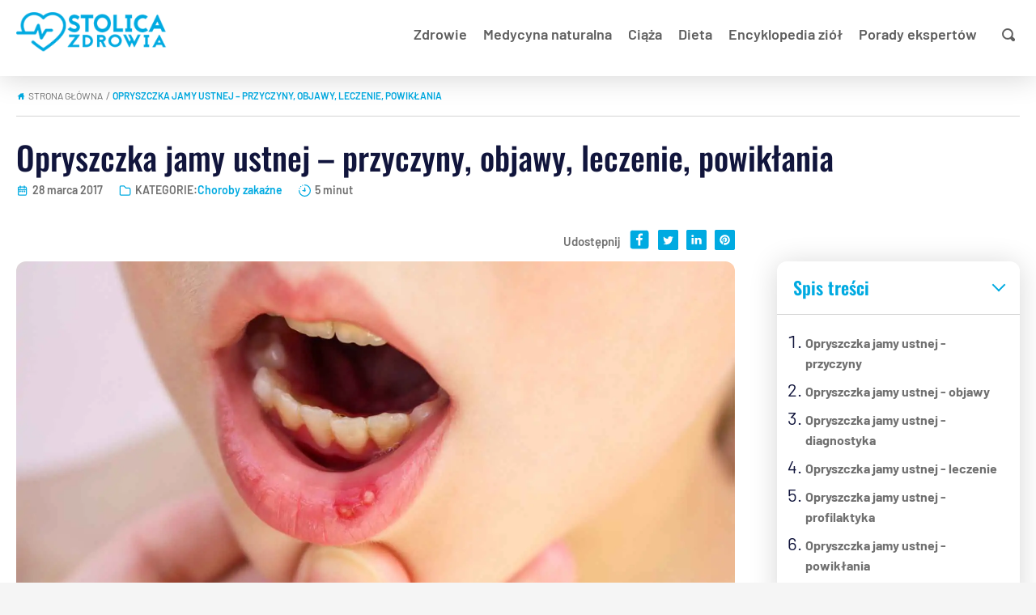

--- FILE ---
content_type: text/css
request_url: https://www.stolicazdrowia.pl/wp-content/litespeed/ucss/667721a7fdafabd4c01d52c244ddb826.css?ver=9cccd
body_size: 3458
content:
@font-face{font-display:swap;font-display:swap;font-family:"Barlow";font-style:normal;font-weight:300;src:url(/wp-content/themes/portalik/fonts/barlow/barlow-v12-latin_latin-ext-300.eot);src:url(/wp-content/themes/portalik/fonts/barlow/barlow-v12-latin_latin-ext-300.eot?#iefix)format("embedded-opentype"),url(/wp-content/themes/portalik/fonts/barlow/barlow-v12-latin_latin-ext-300.woff2)format("woff2"),url(/wp-content/themes/portalik/fonts/barlow/barlow-v12-latin_latin-ext-300.woff)format("woff"),url(/wp-content/themes/portalik/fonts/barlow/barlow-v12-latin_latin-ext-300.ttf)format("truetype"),url(/wp-content/themes/portalik/fonts/barlow/barlow-v12-latin_latin-ext-300.svg#Barlow)format("svg")}@font-face{font-display:swap;font-display:swap;font-family:"Barlow";font-style:normal;font-weight:400;src:url(/wp-content/themes/portalik/fonts/barlow/barlow-v12-latin_latin-ext-regular.eot);src:url(/wp-content/themes/portalik/fonts/barlow/barlow-v12-latin_latin-ext-regular.eot?#iefix)format("embedded-opentype"),url(/wp-content/themes/portalik/fonts/barlow/barlow-v12-latin_latin-ext-regular.woff2)format("woff2"),url(/wp-content/themes/portalik/fonts/barlow/barlow-v12-latin_latin-ext-regular.woff)format("woff"),url(/wp-content/themes/portalik/fonts/barlow/barlow-v12-latin_latin-ext-regular.ttf)format("truetype"),url(/wp-content/themes/portalik/fonts/barlow/barlow-v12-latin_latin-ext-regular.svg#Barlow)format("svg")}@font-face{font-display:swap;font-display:swap;font-family:"Barlow";font-style:italic;font-weight:400;src:url(/wp-content/themes/portalik/fonts/barlow/barlow-v12-latin_latin-ext-italic.eot);src:url(/wp-content/themes/portalik/fonts/barlow/barlow-v12-latin_latin-ext-italic.eot?#iefix)format("embedded-opentype"),url(/wp-content/themes/portalik/fonts/barlow/barlow-v12-latin_latin-ext-italic.woff2)format("woff2"),url(/wp-content/themes/portalik/fonts/barlow/barlow-v12-latin_latin-ext-italic.woff)format("woff"),url(/wp-content/themes/portalik/fonts/barlow/barlow-v12-latin_latin-ext-italic.ttf)format("truetype"),url(/wp-content/themes/portalik/fonts/barlow/barlow-v12-latin_latin-ext-italic.svg#Barlow)format("svg")}@font-face{font-display:swap;font-display:swap;font-family:"Barlow";font-style:normal;font-weight:600;src:url(/wp-content/themes/portalik/fonts/barlow/barlow-v12-latin_latin-ext-600.eot);src:url(/wp-content/themes/portalik/fonts/barlow/barlow-v12-latin_latin-ext-600.eot?#iefix)format("embedded-opentype"),url(/wp-content/themes/portalik/fonts/barlow/barlow-v12-latin_latin-ext-600.woff2)format("woff2"),url(/wp-content/themes/portalik/fonts/barlow/barlow-v12-latin_latin-ext-600.woff)format("woff"),url(/wp-content/themes/portalik/fonts/barlow/barlow-v12-latin_latin-ext-600.ttf)format("truetype"),url(/wp-content/themes/portalik/fonts/barlow/barlow-v12-latin_latin-ext-600.svg#Barlow)format("svg")}@font-face{font-display:swap;font-display:swap;font-family:"Barlow";font-style:normal;font-weight:700;src:url(/wp-content/themes/portalik/fonts/barlow/barlow-v12-latin_latin-ext-700.eot);src:url(/wp-content/themes/portalik/fonts/barlow/barlow-v12-latin_latin-ext-700.eot?#iefix)format("embedded-opentype"),url(/wp-content/themes/portalik/fonts/barlow/barlow-v12-latin_latin-ext-700.woff2)format("woff2"),url(/wp-content/themes/portalik/fonts/barlow/barlow-v12-latin_latin-ext-700.woff)format("woff"),url(/wp-content/themes/portalik/fonts/barlow/barlow-v12-latin_latin-ext-700.ttf)format("truetype"),url(/wp-content/themes/portalik/fonts/barlow/barlow-v12-latin_latin-ext-700.svg#Barlow)format("svg")}@font-face{font-display:swap;font-display:swap;font-family:"Barlow";font-style:normal;font-weight:800;src:url(/wp-content/themes/portalik/fonts/barlow/barlow-v12-latin_latin-ext-800.eot);src:url(/wp-content/themes/portalik/fonts/barlow/barlow-v12-latin_latin-ext-800.eot?#iefix)format("embedded-opentype"),url(/wp-content/themes/portalik/fonts/barlow/barlow-v12-latin_latin-ext-800.woff2)format("woff2"),url(/wp-content/themes/portalik/fonts/barlow/barlow-v12-latin_latin-ext-800.woff)format("woff"),url(/wp-content/themes/portalik/fonts/barlow/barlow-v12-latin_latin-ext-800.ttf)format("truetype"),url(/wp-content/themes/portalik/fonts/barlow/barlow-v12-latin_latin-ext-800.svg#Barlow)format("svg")}@font-face{font-display:swap;font-display:swap;font-family:"Oswald";font-style:normal;font-weight:400;src:url(/wp-content/themes/portalik/fonts/oswald/oswald-v49-latin_latin-ext-regular.eot);src:url(/wp-content/themes/portalik/fonts/oswald/oswald-v49-latin_latin-ext-regular.eot?#iefix)format("embedded-opentype"),url(/wp-content/themes/portalik/fonts/oswald/oswald-v49-latin_latin-ext-regular.woff2)format("woff2"),url(/wp-content/themes/portalik/fonts/oswald/oswald-v49-latin_latin-ext-regular.woff)format("woff"),url(/wp-content/themes/portalik/fonts/oswald/oswald-v49-latin_latin-ext-regular.ttf)format("truetype"),url(/wp-content/themes/portalik/fonts/oswald/oswald-v49-latin_latin-ext-regular.svg#Oswald)format("svg")}@font-face{font-display:swap;font-display:swap;font-family:"Oswald";font-style:normal;font-weight:500;src:url(/wp-content/themes/portalik/fonts/oswald/oswald-v49-latin_latin-ext-500.eot);src:url(/wp-content/themes/portalik/fonts/oswald/oswald-v49-latin_latin-ext-500.eot?#iefix)format("embedded-opentype"),url(/wp-content/themes/portalik/fonts/oswald/oswald-v49-latin_latin-ext-500.woff2)format("woff2"),url(/wp-content/themes/portalik/fonts/oswald/oswald-v49-latin_latin-ext-500.woff)format("woff"),url(/wp-content/themes/portalik/fonts/oswald/oswald-v49-latin_latin-ext-500.ttf)format("truetype"),url(/wp-content/themes/portalik/fonts/oswald/oswald-v49-latin_latin-ext-500.svg#Oswald)format("svg")}@font-face{font-display:swap;font-display:swap;font-family:"Oswald";font-style:normal;font-weight:600;src:url(/wp-content/themes/portalik/fonts/oswald/oswald-v49-latin_latin-ext-600.eot);src:url(/wp-content/themes/portalik/fonts/oswald/oswald-v49-latin_latin-ext-600.eot?#iefix)format("embedded-opentype"),url(/wp-content/themes/portalik/fonts/oswald/oswald-v49-latin_latin-ext-600.woff2)format("woff2"),url(/wp-content/themes/portalik/fonts/oswald/oswald-v49-latin_latin-ext-600.woff)format("woff"),url(/wp-content/themes/portalik/fonts/oswald/oswald-v49-latin_latin-ext-600.ttf)format("truetype"),url(/wp-content/themes/portalik/fonts/oswald/oswald-v49-latin_latin-ext-600.svg#Oswald)format("svg")}@font-face{font-display:swap;font-display:swap;font-family:"Oswald";font-style:normal;font-weight:700;src:url(/wp-content/themes/portalik/fonts/oswald/oswald-v49-latin_latin-ext-700.eot);src:url(/wp-content/themes/portalik/fonts/oswald/oswald-v49-latin_latin-ext-700.eot?#iefix)format("embedded-opentype"),url(/wp-content/themes/portalik/fonts/oswald/oswald-v49-latin_latin-ext-700.woff2)format("woff2"),url(/wp-content/themes/portalik/fonts/oswald/oswald-v49-latin_latin-ext-700.woff)format("woff"),url(/wp-content/themes/portalik/fonts/oswald/oswald-v49-latin_latin-ext-700.ttf)format("truetype"),url(/wp-content/themes/portalik/fonts/oswald/oswald-v49-latin_latin-ext-700.svg#Oswald)format("svg")}*,::after,::before{box-sizing:inherit}html{line-height:1.15;-webkit-text-size-adjust:100%;box-sizing:border-box}body{font-family:"Barlow",sans-serif;margin:0;background-color:#f5f5f5;color:#11153c;font-size:18px;font-weight:400}@media only screen and (min-width:992px){body{font-size:22px}}main{display:block;position:relative;z-index:0}a{background-color:transparent;transition:.25s ease-in-out}strong{font-weight:bolder}small{font-size:80%}img{width:auto;max-width:100%;height:auto;border-style:none}button,input,textarea{font-family:inherit;font-size:100%;line-height:1.15;margin:0}button,input{overflow:visible}button{text-transform:none}[type=button],[type=submit],button{-webkit-appearance:button}[type=button]::-moz-focus-inner,[type=submit]::-moz-focus-inner,button::-moz-focus-inner{border-style:none;padding:0}[type=button]:-moz-focusring,[type=submit]:-moz-focusring,button:-moz-focusring{outline:1px dotted ButtonText}textarea{overflow:auto}[type=checkbox]{box-sizing:border-box;padding:0}::-webkit-file-upload-button{-webkit-appearance:button;font:inherit}details{display:block}summary{display:list-item}#menu-mobile,[hidden]{display:none}.container,.container-fluid{width:100%;margin-right:auto;margin-left:auto}.container{max-width:1430px;padding-right:15px;padding-left:15px}.container-fluid{max-width:1240px}.row{display:flex;flex-wrap:wrap;margin-right:-15px;margin-left:-15px}.col-12,.col-lg-3,.col-lg-4,.col-lg-9,.col-sm-6,.col-xl-3{position:relative;width:100%;padding-right:15px;padding-left:15px}.col-12{flex:0 0 100%;max-width:100%}@media (min-width:576px){.col-sm-6{flex:0 0 50%;max-width:50%}}@media (min-width:992px){.col-lg-3{flex:0 0 25%;max-width:25%}.col-lg-4{flex:0 0 33.333333%;max-width:33.333333%}.col-lg-9{flex:0 0 75%;max-width:75%}}@media (min-width:1200px){.col-xl-3{flex:0 0 25%;max-width:25%}}.bg-white{background-color:#fff;box-shadow:0 3px 35px rgba(0,0,0,.16)}.arrow{border:solid #fff;border-width:0 3px 3px 0;display:inline-block;padding:5px}.left{transform:rotate(135deg)}.hamburger-menu{width:30px;height:25px;position:relative;transform:rotate(0deg);transition:.5s ease-in-out;cursor:pointer;display:block}@media only screen and (min-width:992px){.hamburger-menu{display:none}}.hamburger-menu__line{display:block;position:absolute;height:5px;width:30px;background:#00aae1;border-radius:5px;opacity:1;left:0;transform:rotate(0deg);transition:.25s ease-in-out}.hamburger-menu__line:nth-child(1){top:0;transform-origin:left center}.hamburger-menu__line:nth-child(2){top:10px;transform-origin:left center}.hamburger-menu__line:nth-child(3){top:21px;transform-origin:left center}#menu-mobile{flex-direction:column;position:absolute;z-index:100;background:#f5f5f5;width:100%;left:0;top:60px;padding:0;list-style:none}@media only screen and (min-width:992px){#menu-mobile{display:flex;align-content:center;justify-content:flex-end;margin:0;flex-direction:row;position:initial;background:0 0}#menu-mobile>li{position:relative}}#menu-mobile .sub-menu,#sub-menu-mobile{position:absolute;top:0;left:0;width:100%}#menu-mobile .sub-menu{padding:0;max-height:unset;overflow:unset;transform:translateX(100%);display:flex;backface-visibility:hidden;transition:transform .5s;height:100vh;flex-direction:column;align-items:flex-start;background:#f5f5f5}@media only screen and (min-width:992px){#menu-mobile .sub-menu{position:absolute;top:45px;left:-35px;z-index:99999;transform:none;transition:none;height:auto;width:290px;display:none}}#menu-mobile ul{list-style:none}#menu-mobile li{padding:10px;width:100%;border-bottom:solid 1px #00aae1;display:flex;align-items:center;justify-content:space-between}@media only screen and (min-width:992px){#menu-mobile li{border-bottom:none;padding:0 10px;width:auto}#menu-mobile li.cztery>ul{-moz-columns:3;columns:3;width:784px}}#menu-mobile li img{margin-right:10px;filter:invert(55%) sepia(39%) saturate(6790%) hue-rotate(164deg) brightness(100%) contrast(105%)}@media only screen and (min-width:992px){#menu-mobile li img{max-height:25px}}#menu-mobile .level-2 li>a,#menu-mobile a{text-decoration:none;display:flex;position:relative;align-items:center}#menu-mobile .level-2 li>a{padding:0;font-size:16px;text-transform:uppercase;flex-direction:row-reverse;justify-content:flex-end;text-align:left}@media only screen and (min-width:992px){#menu-mobile .level-2 li>a{width:100%}}#menu-mobile a{font-size:18px;color:#5f5f5f;padding:14px 0;float:left;font-weight:600}@media only screen and (min-width:992px){#menu-mobile a:hover{color:#00aae1}}#sub-menu-mobile{display:none;text-transform:uppercase;font-weight:600;font-size:18px;padding:0 20px;background:#00aae1;color:#fff;z-index:1;cursor:pointer;line-height:60px}@media only screen and (min-width:992px){#sub-menu-mobile{height:60px}}#search{position:relative}#search-open{background:0 0;border:0;cursor:pointer}#search-fields{position:absolute;top:-6px;right:0;display:none}#search-fields input{height:40px;border:1px solid #00aae1;font-size:16px;padding-left:8px;border-top-left-radius:6px;border-bottom-left-radius:6px;width:auto;max-width:180px}#search-fields input:focus-visible,.newsletter form .tnp-field input:focus-visible{outline:0}#search-fields button[type=submit]{height:40px;border:0;cursor:pointer;border-top-right-radius:6px;border-bottom-right-radius:6px;background:#00aae1;color:#fff;font-size:16px}#return-to-top:hover,#search-fields button[type=submit]:hover{background:#00aae1}h1,h2,h3{font-family:"Oswald",sans-serif;font-weight:500;margin-bottom:10px}h1{font-size:26px}@media only screen and (min-width:992px){h1{font-size:40px}}h2{font-size:24px}@media only screen and (min-width:992px){h2{font-size:36px}}h3{font-size:22px}@media only screen and (min-width:992px){h3{font-size:32px}}#masthead{position:relative;background-color:#fff;box-shadow:0 3px 35px rgba(0,0,0,.1607843137);z-index:1}.page-header{padding:5px 0;display:flex;align-items:center;justify-content:space-between}@media only screen and (min-width:992px){.page-header{padding:15px 0 25px}}#logo{order:1;margin-right:auto}#site-navigation{order:3}@media only screen and (min-width:992px){#site-navigation{order:2;width:100%}}#search{order:2;margin-right:15px}@media only screen and (min-width:992px){#search{order:3;margin-left:15px;margin-right:0}}.rank-math-breadcrumb{display:flex;align-items:center;justify-content:flex-start;font-size:12px;line-height:21px;text-transform:uppercase;color:#707070;border-bottom:1px solid rgba(112,112,112,.3)}.rank-math-breadcrumb:before{content:"";background-image:url("data:image/svg+xml,%3Csvg fill='%2300aae1' width='12' height='12' viewBox='-4.5 0 32 32' version='1.1' xmlns='http://www.w3.org/2000/svg'%3E%3Ctitle%3Ehome%3C/title%3E%3Cpath d='M19.469 12.594l3.625 3.313c0.438 0.406 0.313 0.719-0.281 0.719h-2.719v8.656c0 0.594-0.5 1.125-1.094 1.125h-4.719v-6.063c0-0.594-0.531-1.125-1.125-1.125h-2.969c-0.594 0-1.125 0.531-1.125 1.125v6.063h-4.719c-0.594 0-1.125-0.531-1.125-1.125v-8.656h-2.688c-0.594 0-0.719-0.313-0.281-0.719l10.594-9.625c0.438-0.406 1.188-0.406 1.656 0l2.406 2.156v-1.719c0-0.594 0.531-1.125 1.125-1.125h2.344c0.594 0 1.094 0.531 1.094 1.125v5.875z'%3E%3C/path%3E%3C/svg%3E");background-repeat:no-repeat no-repeat;background-position:center center;background-size:cover;display:inline-block;width:12px;height:12px;margin-right:3px}.rank-math-breadcrumb span.last,.toc-title h2{font-weight:600;color:#00aae1}.rank-math-breadcrumb .separator,.toc-title h2:after{display:inline-block;transform:rotate(20deg);padding:2px 5px}.rank-math-breadcrumb a{color:#707070;text-decoration:none}.entry-meta a:hover,.rank-math-breadcrumb a:hover,.toc-list li a:hover{color:#00aae1}.toc{box-shadow:0 3px 35px rgba(0,0,0,.1607843137);border-radius:12px;margin-bottom:20px;display:none;margin-top:30px}@media only screen and (min-width:992px){.toc{margin-top:0;display:block}}.toc-title{border-bottom:1px solid rgba(112,112,112,.3)}.toc-title h2{position:relative;font-size:22px;padding:20px;margin:0}.toc-title h2:after{content:"";position:absolute;right:20px;top:23px;border:solid #00aae1;border-width:0 2px 2px 0;padding:5px;transform:rotate(45deg);transition:.2s}.toc-list{margin:0;padding:20px 20px 30px 35px}.toc-list li{margin-bottom:10px}.toc-list li::marker{color:#00aae1;font-size:16px;font-weight:700}.toc-list li a{font-size:16px;line-height:20px;font-weight:700;color:#707070;text-decoration:none}.toc-lg{display:block}@media only screen and (min-width:992px){.toc-lg{display:none}}.lead{font-weight:700}.pr-37{padding-right:15px}@media only screen and (min-width:992px){.pr-37{padding-right:37px}}.min-width-310{min-width:330px}.min-content{max-width:100%}@media only screen and (min-width:992px){.min-content{max-width:calc(100% - 330px)}}.post-thumbnail img{max-width:100%;width:100%;height:auto;border-radius:12px}header.entry-header{margin-bottom:40px}.entry-meta,.entry-meta>span{display:flex;align-items:center;justify-content:flex-start}.entry-meta{font-size:14px;font-weight:600;color:#707070;flex-wrap:wrap}.entry-meta a{color:#00aae1;text-decoration:none}.entry-meta svg{margin-right:5px}.entry-meta>span{margin-right:20px}.entry-meta>span:last-of-type,.social>div:last-of-type a{margin-right:0}.polecane{margin-bottom:40px}.polecane h2{font-size:22px;text-align:center}#comments a,.headline-color h2,.headline-color h3,.pages-link ul li a:hover{color:#00aae1}.headline-color a{text-decoration:none;color:#00aae1}.headline-color a:hover{color:#005e80;text-decoration:underline}.headline-color ol li{margin-bottom:10px}.headline-color ol li::marker,.headline-color ul li::marker{color:#00aae1}.social{display:flex;align-items:center;justify-content:flex-end;margin-bottom:10px}.social a{display:inline-block;margin-right:10px}.social a svg{transition:.25s ease-in-out;fill:#00aae1}.social a:hover svg{fill:#00aae1}.social p{font-size:15px;line-height:21px;font-weight:600;color:#707070;margin:0 10px 0 0}#return-to-top{border:1px solid #fff;z-index:9999;position:fixed;bottom:20px;right:20px;background:#00aae1;width:50px;height:50px;text-decoration:none;border-radius:5px;display:none;transition:all .3s ease}#return-to-top span{color:#fff;margin:0;position:relative;left:20px;top:13px;font-size:19px;transition:all .3s ease}#return-to-top:hover span{color:#fff;top:5px}.arrow-up{transform:rotate(-135deg);border:solid #fff;border-width:0 3px 3px 0;display:inline-block;padding:3px}#comments{margin-top:30px;background-color:#f8f8f8;padding-left:15px;padding-right:15px;font-size:16px;width:100%}.comment-form-comment label{display:block;margin-bottom:5px}.comment-form-comment textarea{border-radius:12px;width:100%}#comments,.form-submit{margin-bottom:30px}.form-submit input{cursor:pointer;display:inline-block;background:#00aae1;color:#fff;padding:10px 20px;border-radius:12px;border:0;box-shadow:0 3px 35px rgba(0,0,0,.0352941176)}.form-submit input:hover{box-shadow:0 3px 35px rgba(0,0,0,.1607843137)}.recent{justify-content:stretch;display:flex;flex-wrap:wrap;margin-top:30px}.recent-image{line-height:0;border-radius:12px 12px 0 0;overflow:hidden;background-color:#f5f5f5}.recent-image a{display:block}.recent-post{background-color:#f5f5f5;border-radius:0 0 12px 12px}.recent-post-title{padding:15px 20px}.recent-post-title a{text-decoration:none;font-family:"Oswald",sans-serif;font-size:22px;font-weight:500;color:#292929;text-align:center}.recent-post-excerpt{padding:0 20px 20px;font-size:15px;font-weight:600;color:#707070}#colophon{overflow:hidden}.newsletter{padding:70px 0;background-color:#00aae1;border-top:1px solid #707070}.newsletter h2,.newsletter p{color:#fff;text-align:center;margin:0}.newsletter h2{font-size:40px;font-weight:500}.newsletter p{font-size:15px;font-weight:600}.logos{padding:30px 0}.logos-wrap{display:flex;align-items:center;justify-content:center;flex-wrap:wrap;gap:20px}.logos-item a{display:inline-block}.logos-item img{height:100%;max-height:35px;width:auto}.pages-link,.site-info{border-top:1px solid rgba(112,112,112,.3)}.pages-link ul,.pages-link ul li{display:flex;align-items:center;justify-content:center}.pages-link ul{list-style:none;margin:0;padding:15px 0}.pages-link ul li{flex-wrap:wrap;padding-right:10px}.pages-link ul li a{text-decoration:none;font-size:16px;color:#00aae1}.pages-link ul li:after{content:"";display:inline-block;width:1px;height:14px;background:rgba(112,112,112,.5);margin-left:10px}.pages-link ul li:last-of-type:after{content:none}.footer-copy{display:block;padding:15px 15px 25px;font-size:16px}@media only screen and (min-width:992px){.footer-copy{display:flex;align-items:center;justify-content:flex-start}}.content-left{margin-left:0}@media only screen and (min-width:992px){.content-left{margin-left:10px}}.content-right{margin-left:auto}.content-right a{text-decoration:none;color:#00aae1}.content-right a:hover{color:#00aae1}.ads-sticky{position:sticky;top:15px}.ads-center{margin-left:auto;margin-right:auto;margin-top:15px}